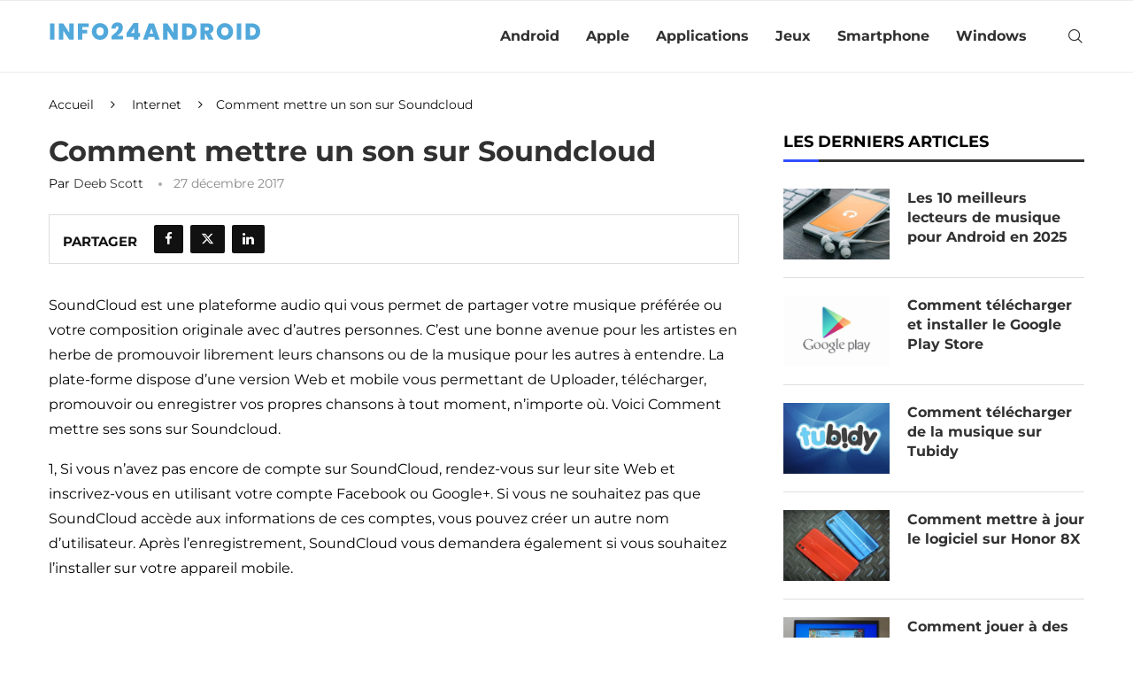

--- FILE ---
content_type: text/html; charset=utf-8
request_url: https://www.google.com/recaptcha/api2/aframe
body_size: 267
content:
<!DOCTYPE HTML><html><head><meta http-equiv="content-type" content="text/html; charset=UTF-8"></head><body><script nonce="ETBRbrDpOfsBCOZnCcQVYA">/** Anti-fraud and anti-abuse applications only. See google.com/recaptcha */ try{var clients={'sodar':'https://pagead2.googlesyndication.com/pagead/sodar?'};window.addEventListener("message",function(a){try{if(a.source===window.parent){var b=JSON.parse(a.data);var c=clients[b['id']];if(c){var d=document.createElement('img');d.src=c+b['params']+'&rc='+(localStorage.getItem("rc::a")?sessionStorage.getItem("rc::b"):"");window.document.body.appendChild(d);sessionStorage.setItem("rc::e",parseInt(sessionStorage.getItem("rc::e")||0)+1);localStorage.setItem("rc::h",'1765882278395');}}}catch(b){}});window.parent.postMessage("_grecaptcha_ready", "*");}catch(b){}</script></body></html>

--- FILE ---
content_type: text/css
request_url: https://www.info24android.com/wp-content/themes/soledad/style.css
body_size: -405
content:
/*
 * Silence is gold
 */
/* The main css file is located in "themes/soledad/main.css" */


--- FILE ---
content_type: image/svg+xml
request_url: https://www.info24android.com/wp-content/uploads/2025/07/info24android.svg
body_size: 1029
content:
<svg xmlns="http://www.w3.org/2000/svg" width="492" height="90" xml:space="preserve"><rect width="100%" height="100%" fill="#fff"/><g><rect style="stroke:none;stroke-width:1;stroke-dasharray:none;stroke-linecap:butt;stroke-dashoffset:0;stroke-linejoin:miter;stroke-miterlimit:4;is-custom-font:none;font-file-url:none;fill:#fff;fill-opacity:0;fill-rule:nonzero;opacity:1" x="-1.888" y="-1.888" rx="0" ry="0" width="3.776" height="3.776" transform="matrix(157.3846 0 0 159.3722 246.004 45.003)"/><g transform="matrix(157.3846 0 0 159.3722 246.004 45.003)" clip-path="url(#a)"><clipPath id="a"><path transform="translate(-1.888 -.82)" d="M12.326.503h3.368v1.232h-3.368z" stroke-linecap="round"/></clipPath><path style="stroke:none;stroke-width:1;stroke-dasharray:none;stroke-linecap:butt;stroke-dashoffset:0;stroke-linejoin:miter;stroke-miterlimit:4;is-custom-font:none;font-file-url:none;fill:#fff;fill-opacity:0;fill-rule:nonzero;opacity:1" transform="translate(-14.01 -1.119)" d="M12.326.503h3.368v1.232h-3.368z"/></g><g transform="matrix(157.3846 0 0 159.3722 246.633 45.194)"><linearGradient id="b" gradientUnits="objectBoundingBox" gradientTransform="translate(14.014 1.12)" x1="0" y1="0" x2="1" y2="1"><stop offset="0%" style="stop-color:#51a8db;stop-opacity:1"/><stop offset="100%" style="stop-color:#3361e1;stop-opacity:1"/></linearGradient><path style="stroke:none;stroke-width:1;stroke-dasharray:none;stroke-linecap:butt;stroke-dashoffset:0;stroke-linejoin:miter;stroke-miterlimit:4;is-custom-font:none;font-file-url:none;fill:url(#b);fill-rule:nonzero;opacity:1" transform="translate(-14.014 -1.12)" d="M12.533 1.008v.236h-.066v-.236h.066m.281.236h-.065l-.088-.132v.132h-.065v-.236h.065l.088.133v-.133h.065v.236m.223-.236v.052h-.094v.042h.07v.05h-.07v.092h-.066v-.236h.16m.105.223q-.027-.016-.044-.044-.016-.027-.016-.062t.016-.062q.017-.028.044-.043.028-.016.061-.016.034 0 .061.016.028.015.044.043.016.027.016.062t-.016.062q-.016.028-.044.044-.028.015-.06.015-.034 0-.062-.015m.1-.062q.015-.017.015-.044 0-.028-.014-.044-.015-.017-.04-.017t-.04.017q-.014.016-.014.044 0 .028.014.044.015.016.04.016t.04-.016m.181-.022q.021-.018.035-.038.014-.02.014-.037 0-.01-.005-.017-.005-.006-.014-.006-.01 0-.015.009-.005.008-.005.024h-.064q.001-.03.013-.05.012-.02.032-.029.02-.009.043-.009.041 0 .061.02.02.021.02.054 0 .034-.023.065-.023.03-.058.054h.084v.053h-.17v-.049q.032-.025.052-.044m.169.057v-.055l.102-.146h.072v.144h.026v.057h-.026v.04h-.066v-.04h-.108m.113-.127-.046.07h.046v-.07m.294.128h-.084l-.012.039h-.07l.087-.236h.075l.086.236h-.07L14 1.205m-.016-.05-.026-.076-.025.076h.05m.364.089h-.065l-.088-.132v.132h-.065v-.236h.065l.088.133v-.133h.065v.236m.221-.221q.028.015.043.041.015.027.015.062 0 .034-.015.06-.015.027-.043.043-.028.015-.065.015h-.093v-.236h.093q.038 0 .065.015m-.024.147q.016-.016.016-.044 0-.03-.016-.045-.017-.016-.046-.016h-.022v.12h.022q.03 0 .046-.015m.257.074-.047-.087h-.007v.087h-.066v-.236h.104q.028 0 .048.01t.03.027q.01.017.01.039 0 .024-.014.042-.013.018-.038.026l.053.092H14.8m-.054-.132h.032q.014 0 .02-.006.007-.007.007-.019 0-.011-.007-.018-.007-.006-.02-.006h-.032v.049m.233.119q-.028-.016-.044-.044-.016-.027-.016-.062t.016-.062q.016-.028.044-.043.028-.016.06-.016.034 0 .062.016.027.015.043.043.017.027.017.062t-.017.062q-.016.028-.043.044-.028.015-.061.015t-.061-.015m.1-.062q.015-.017.015-.044 0-.028-.015-.044-.014-.017-.04-.017-.025 0-.039.017-.014.016-.014.044 0 .028.014.044.014.016.04.016.025 0 .04-.016m.2-.161v.236h-.065v-.236h.066m.221.015q.028.015.043.041.015.027.015.062 0 .034-.015.06-.015.027-.043.043-.028.015-.065.015h-.093v-.236h.093q.037 0 .065.015m-.025.147q.017-.016.017-.044 0-.03-.017-.045-.016-.016-.045-.016h-.023v.12h.023q.029 0 .045-.015"/></g></g></svg>

--- FILE ---
content_type: application/javascript
request_url: https://www.info24android.com/wp-content/plugins/penci-shortcodes/assets/play.js
body_size: -211
content:
!function(e){e("body").on("click",".start-video",(function(){var r=e(this).closest(".yt-video-place"),o=r.data("yturl");r.append('<iframe src="'+o+'?rel=0&showinfo=0&autoplay=1" allow="accelerometer; autoplay; clipboard-write; encrypted-media; gyroscope; picture-in-picture" allowfullscreen frameborder="0"/>')}))}(jQuery);